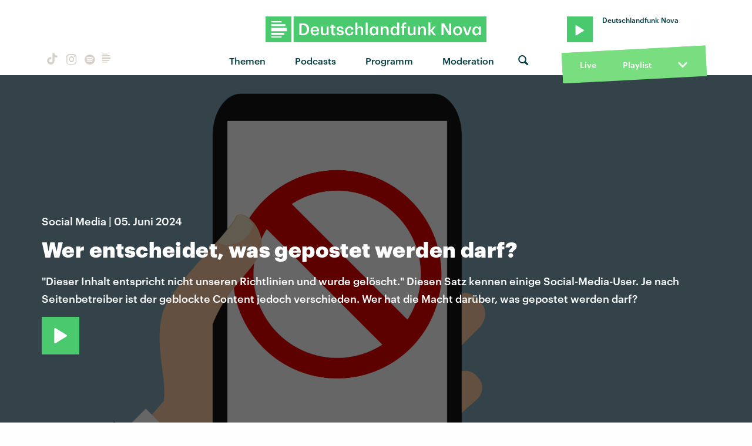

--- FILE ---
content_type: text/html
request_url: https://www.deutschlandfunknova.de/beitrag/social-media-wer-entscheidet-was-gepostet-werden-darf
body_size: 9676
content:
<!DOCTYPE html><html lang="de"><head><meta charset="utf-8"><meta http-equiv="X-UA-Compatible" content="IE=edge,chrome=1"><meta name="viewport" content="width=device-width, initial-scale=1"><meta name="robots" content="follow, noydir, noodp, noarchive, index"><meta name="environment" content="production"><title>Social Media: Wer entscheidet, was gepostet werden darf?
&middot; Dlf Nova</title><meta name="description" content="Social Media: Wer entscheidet, was gepostet werden darf?"><meta property="fb:pages" content="168791039831303"><meta name="twitter:card" content="player"><meta name="twitter:site" content="@dlfnova"><meta name="twitter:title" content="Social Media: Wer entscheidet, was gepostet werden darf?"><meta name="twitter:description" content="Social Media: Wer entscheidet, was gepostet werden darf?"><meta name="twitter:image" content="https://static.deutschlandfunknova.de/transformations/editorial/_entryImage/imago0169143123h.jpg"><meta name="twitter:player" content="https://www.deutschlandfunknova.de/player-card/11435698"><meta name="twitter:player:stream" content="https://ondemand-mp3.dradio.de/file/dradio/2024/06/05/deutschlandfunknova_social_media_wer_20240605_a4ea2fe8.mp3"><meta name="twitter:player:width" content="480"><meta name="twitter:player:height" content="480"><meta property="og:site_name" content="Deutschlandfunk Nova"><meta property="og:type" content="article"><meta property="article:publisher" content="https://www.facebook.com/dlfnova"><meta property="og:locale" content="de_DE"><meta property="og:title" content="Social Media: Wer entscheidet, was gepostet werden darf?"><meta property="og:description" content="Social Media: Wer entscheidet, was gepostet werden darf?"><meta property="og:image" content="https://static.deutschlandfunknova.de/transformations/editorial/_entryImage/imago0169143123h.jpg"><meta property="og:url" content="https://www.deutschlandfunknova.de/beitrag/social-media-wer-entscheidet-was-gepostet-werden-darf"><link rel="canonical" href="https://www.deutschlandfunknova.de/beitrag/social-media-wer-entscheidet-was-gepostet-werden-darf"><link rel="shortcut icon" href="/favicon.png"><link rel="apple-touch-icon-precomposed" href="/apple-touch-icon-precomposed.png"><link rel="apple-touch-icon" sizes="180x180" href="/apple-touch-icon.png"><link rel="icon" type="image/png" sizes="32x32" href="/favicon-32x32.png"><link rel="icon" type="image/png" sizes="16x16" href="/favicon-16x16.png"><link rel="manifest" href="/site.webmanifest"><link rel="mask-icon" href="/safari-pinned-tab.svg" color="#4ac96f"><meta name="msapplication-TileColor" content="#1d7751"><meta name="theme-color" content="#ffffff"><link rel="stylesheet" href="/css/main.20302487644.css"></head><body><audio class="main" preload="none"><source src="" type="audio/mpeg">Your browser does not support the audio element.</audio><div class="body__frame"><div class="mobile-nav"><a class="close"></a><ul><li><a href="https://www.deutschlandfunknova.de/thema" title="Alle Themen auf Deutschlandfunk Nova">Themen</a></li><li class="nav-podcasts"><a href="https://www.deutschlandfunknova.de/podcasts" title="Alle Podcasts auf Deutschlandfunk Nova">Podcasts</a></li><li class="nav-program"><a href="https://www.deutschlandfunknova.de/programmschema">Programm</a></li><li class="nav-news"><a href="https://www.deutschlandfunknova.de/nachrichten" title="Aktuelle Nachrichten bei Deutschlandfunk Nova">Nachrichten</a></li><li class="nav-hosts" data-current=""><a href="https://www.deutschlandfunknova.de/moderatoren">Moderation</a></li></ul></div><div class="header--sticky"><header class="site__header"><div class="wrapper"><div class="dlfnova"><a href="https://www.deutschlandfunknova.de/" title="Deutschlandfunk Nova - Es ist kompliziert. Dazu guter Pop."><img src="/img/dlf-nova-g.svg"/></a></div><script type="application/ld+json">{
    "@context": "http://schema.org",
    "@type": "Organization",
    "name": "Deutschlandfunk Nova",
    "url": "https://www.deutschlandfunknova.de/",
    "logo": "https://www.deutschlandfunknova.de/img/dlfnova-g.png"
}</script><button class="shrink-toggle" href="#" aria-hidden="false"></button><nav class="nav-collapse" role="navigation"><div class="mobile"><a class="logo" href="https://www.deutschlandfunknova.de/" title="Deutschlandfunk Nova - Es ist kompliziert. Dazu guter Pop."><img src="/img/nova-square-g.svg" width="32" height="32"/></a><div class="nav-social"><a class="button button--icon icon--tiktok" href="https://www.tiktok.com/@auf_und_ab" title="TikTok" target="_blank"></a><a class="button button--icon icon--instagram" href="https://www.instagram.com/dlfnova" title="Instagram" target="_blank"></a><a class="button button--icon icon--spotify" href="https://open.spotify.com/user/dradio_wissen" title="Spotify" target="_blank"></a><a class="button button--icon icon--dlf" href="https://www.deutschlandfunk.de/dlf-audiothek-108.html" title="Deutschlandfunk" target="_blank"><svg width="20" height="20" viewBox="0 0 28 28" xmlns="http://www.w3.org/2000/svg"><path d="M24 12.0999H4.00133V16.4011H24V12.0999ZM4.00133 9.92703H22.1141V7.15549H4.00133V9.92703ZM4.00133 5.18457H17.153V3.33398H4.00133V5.18457ZM20.8478 18.5753H4V21.1119H20.8478V18.5753ZM17.152 24.6664H4V23.0815H17.152V24.6664Z" fill="currentColor"></path></svg></a></div><div><button class="button--icon icon--search switch--search" aria-hidden="true"></button><button class="nav-toggle" href="#" aria-hidden="false"></button></div></div><ul class="nav-social"><li><a class="button button--icon icon--tiktok" href="https://www.tiktok.com/@auf_und_ab" title="TikTok" target="_blank"></a></li><li><a class="button button--icon icon--instagram" href="https://www.instagram.com/dlfnova" title="Instagram" target="_blank"></a></li><li><a class="button button--icon icon--spotify" href="https://open.spotify.com/user/dradio_wissen" title="Spotify" target="_blank"></a></li><li><a class="button button--icon icon--dlf" href="https://www.deutschlandfunk.de/dlf-audiothek-108.html" title="Deutschlandfunk" target="_blank"><svg width="20" height="20" viewBox="0 0 28 28" xmlns="http://www.w3.org/2000/svg"><path d="M24 12.0999H4.00133V16.4011H24V12.0999ZM4.00133 9.92703H22.1141V7.15549H4.00133V9.92703ZM4.00133 5.18457H17.153V3.33398H4.00133V5.18457ZM20.8478 18.5753H4V21.1119H20.8478V18.5753ZM17.152 24.6664H4V23.0815H17.152V24.6664Z" fill="currentColor"></path></svg></a></li></ul><ul class="nav"><li class="nav-topics"><a href="https://www.deutschlandfunknova.de/thema" title="Alle Themen auf Deutschlandfunk Nova">Themen</a><ul class="nav--sub">  <li><a href="https://www.deutschlandfunknova.de/leben">Leben</a></li>    <li><a href="https://www.deutschlandfunknova.de/wissen">Wissen</a></li>    <li><a href="https://www.deutschlandfunknova.de/politik">Politik</a></li>    <li><a href="https://www.deutschlandfunknova.de/gesellschaft">Gesellschaft</a></li>    <li><a href="https://www.deutschlandfunknova.de/mobilitaet">Mobilität</a></li>    <li><a href="https://www.deutschlandfunknova.de/klimawandel">Klimawandel</a></li>    <li><a href="https://www.deutschlandfunknova.de/umwelt">Umwelt</a></li>    <li><a href="https://www.deutschlandfunknova.de/geld">Geld</a></li>    <li><a href="https://www.deutschlandfunknova.de/job-und-karriere">Job und Karriere</a></li>    <li><a href="https://www.deutschlandfunknova.de/popkultur">Popkultur</a></li>    <li><a href="https://www.deutschlandfunknova.de/medien">Medien</a></li>    <li><a href="https://www.deutschlandfunknova.de/koerper-und-geist">Körper und Geist</a></li>    <li><a href="https://www.deutschlandfunknova.de/innovationen">Innovationen</a></li>    <li><a href="https://www.deutschlandfunknova.de/musik">Musik</a></li>    <li><a href="https://www.deutschlandfunknova.de/thema">alle Themen</a></li></ul></li><li class="nav-podcasts"><a href="https://www.deutschlandfunknova.de/podcasts" title="Alle Podcasts auf Deutschlandfunk Nova">Podcasts</a><ul class="nav--sub"><li><a href="https://www.deutschlandfunknova.de/podcasts/download/eine-stunde-history">Eine Stunde History</a></li><li><a href="https://www.deutschlandfunknova.de/podcasts/download/ueber-schlafen">Über Schlafen</a></li><li><a href="https://www.deutschlandfunknova.de/podcasts/download/update">Unboxing News</a></li><li><a href="https://www.deutschlandfunknova.de/podcasts/download/ab-21">Facts &amp; Feelings</a></li><li><a href="https://www.deutschlandfunknova.de/podcasts/download/hoersaal-der-podcast">Hörsaal</a></li><li><a href="https://www.deutschlandfunknova.de/podcasts/download/what-the-wirtschaft">What the Wirtschaft?!</a></li><li><a href="https://www.deutschlandfunknova.de/podcasts/download/update-erde">Update Erde</a></li><li><a href="https://www.deutschlandfunknova.de/podcasts/download/achtsam-mit-main-huong-und-diane">Achtsam</a></li><li><a href="https://www.deutschlandfunknova.de/podcasts/download/hielscher-oder-haase">Kurz und Heute</a></li><li><a href="https://www.deutschlandfunknova.de/podcasts/download/eine-stunde-liebe">Eine Stunde Liebe</a></li><li><a href="https://www.deutschlandfunknova.de/podcasts/download/wissensnachrichten">Wissensnachrichten</a></li><li><a href="https://www.deutschlandfunknova.de/podcasts/download/das-perfekte-buch-fuer-den-moment">Das Perfekte Buch für den Moment</a></li><li><a href="https://www.deutschlandfunknova.de/podcasts">alle Podcasts</a></li></ul></li><li class="nav-program"><a href="https://www.deutschlandfunknova.de/programmschema">Programm</a></li><li class="nav-hosts" data-current=""><a href="https://www.deutschlandfunknova.de/moderatoren">Moderation</a><div class="nav--sub"></div></li><li class="nav-search" data-current=""><button class="button--icon icon--search switch--search" aria-hidden="true"></button></li></ul></nav><div class="player desktop"><div class="wrapper-top "><div class="button play-btn jp-option-play"></div><div class="meta-data"><div class="radio-show"></div><div class="playing-title"></div></div><span class="toggle"><svg class="down show" xmlns="http://www.w3.org/2000/svg" viewBox="0 0 448 512"><path d="M207.029 381.476L12.686 187.132c-9.373-9.373-9.373-24.569 0-33.941l22.667-22.667c9.357-9.357 24.522-9.375 33.901-.04L224 284.505l154.745-154.021c9.379-9.335 24.544-9.317 33.901.04l22.667 22.667c9.373 9.373 9.373 24.569 0 33.941L240.971 381.476c-9.373 9.372-24.569 9.372-33.942 0z"></path></svg><svg class="up hide" xmlns="http://www.w3.org/2000/svg" viewBox="0 0 448 512"><path d="M240.971 130.524l194.343 194.343c9.373 9.373 9.373 24.569 0 33.941l-22.667 22.667c-9.357 9.357-24.522 9.375-33.901.04L224 227.495 69.255 381.516c-9.379 9.335-24.544 9.317-33.901-.04l-22.667-22.667c-9.373-9.373-9.373-24.569 0-33.941L207.03 130.525c9.372-9.373 24.568-9.373 33.941-.001z"></path></svg></span></div><div class="wrapper-middle" data-state="closed"><div class="controls"><div class="back"><svg xmlns="http://www.w3.org/2000/svg" viewBox="8104.313 -901.187 19.375 19.375"><g id="back-10" transform="translate(3 4)"><path class="cls-1" d="M.781-17.187a.452.452,0,0,0-.332.137.452.452,0,0,0-.137.332v6.25a.452.452,0,0,0,.137.332A.452.452,0,0,0,.781-10h6.25a.452.452,0,0,0,.332-.137.452.452,0,0,0,.137-.332v-.391a.452.452,0,0,0-.137-.332.452.452,0,0,0-.332-.137H2.578a8.174,8.174,0,0,1,3.047-3.3A8.165,8.165,0,0,1,10-15.859a8.162,8.162,0,0,1,4.2,1.133,8.339,8.339,0,0,1,3.047,3.047A8.166,8.166,0,0,1,18.359-7.5a8.162,8.162,0,0,1-1.133,4.2A8.339,8.339,0,0,1,14.18-.254,8.166,8.166,0,0,1,10,.859,8.124,8.124,0,0,1,6.973.293,8.506,8.506,0,0,1,4.414-1.289a.544.544,0,0,0-.332-.117.467.467,0,0,0-.332.156l-.273.273a.449.449,0,0,0-.117.332.391.391,0,0,0,.156.332A9.637,9.637,0,0,0,6.484,1.523,9.476,9.476,0,0,0,10,2.187,9.391,9.391,0,0,0,14.844.879a9.837,9.837,0,0,0,3.535-3.516A9.323,9.323,0,0,0,19.687-7.48,9.536,9.536,0,0,0,18.4-12.344a9.637,9.637,0,0,0-3.516-3.535,9.426,9.426,0,0,0-4.863-1.309A9.536,9.536,0,0,0,5.156-15.9a9.488,9.488,0,0,0-3.516,3.516v-4.336a.452.452,0,0,0-.137-.332.452.452,0,0,0-.332-.137Z" transform="translate(8101 -888)"></path><path class="cls-1" d="M1.464-4.44V0h1.3V-5.72H1.624L.3-4.784v1.1ZM6.472-.928a1.041,1.041,0,0,1-.912-.448,2.377,2.377,0,0,1-.312-1.352V-3a2.43,2.43,0,0,1,.3-1.348,1.018,1.018,0,0,1,.9-.452.991.991,0,0,1,.9.464A2.493,2.493,0,0,1,7.648-3v.256a2.61,2.61,0,0,1-.284,1.36A.975.975,0,0,1,6.472-.928ZM6.44.088a2.648,2.648,0,0,0,1.04-.2,2.186,2.186,0,0,0,.792-.564,2.55,2.55,0,0,0,.492-.9,3.811,3.811,0,0,0,.172-1.184v-.264A3.61,3.61,0,0,0,8.756-4.2a2.5,2.5,0,0,0-.508-.88,2.241,2.241,0,0,0-.792-.536A2.67,2.67,0,0,0,6.448-5.8a2.6,2.6,0,0,0-1.012.192,2.2,2.2,0,0,0-.788.552,2.546,2.546,0,0,0-.512.884,3.547,3.547,0,0,0-.184,1.18v.272a3.657,3.657,0,0,0,.176,1.176,2.456,2.456,0,0,0,.5.88,2.08,2.08,0,0,0,.78.56A2.645,2.645,0,0,0,6.44.088Z" transform="translate(8106.696 -892.2)"></path></g></svg></div><div class="progress"><div class="bar positive" role="progressbar" aria-valuenow="50" aria-valuemin="0" aria-valuemax="100" style="width:0%"><span class="playing-time">0:00</span></div><div class="bar negative" role="progressbar" aria-valuenow="50" aria-valuemin="0" aria-valuemax="100" style="width:100%"><span class="playing-time">0:00</span></div></div><div class="forward"><svg xmlns="http://www.w3.org/2000/svg" viewBox="8360.313 -901.187 19.375 19.375"><g id="forward-10" transform="translate(-3 4)"><path class="cls-1" d="M19.219-17.187a.452.452,0,0,1,.332.137.452.452,0,0,1,.137.332v6.25a.452.452,0,0,1-.137.332.452.452,0,0,1-.332.137h-6.25a.452.452,0,0,1-.332-.137.452.452,0,0,1-.137-.332v-.391a.452.452,0,0,1,.137-.332.452.452,0,0,1,.332-.137h4.453a8.174,8.174,0,0,0-3.047-3.3A8.165,8.165,0,0,0,10-15.859a8.162,8.162,0,0,0-4.2,1.133A8.339,8.339,0,0,0,2.754-11.68,8.166,8.166,0,0,0,1.641-7.5,8.162,8.162,0,0,0,2.773-3.3,8.339,8.339,0,0,0,5.82-.254,8.166,8.166,0,0,0,10,.859,8.124,8.124,0,0,0,13.027.293a8.506,8.506,0,0,0,2.559-1.582.544.544,0,0,1,.332-.117.467.467,0,0,1,.332.156l.273.273a.449.449,0,0,1,.117.332.391.391,0,0,1-.156.332,9.637,9.637,0,0,1-2.969,1.836A9.476,9.476,0,0,1,10,2.187,9.391,9.391,0,0,1,5.156.879,9.837,9.837,0,0,1,1.621-2.637,9.323,9.323,0,0,1,.312-7.48,9.536,9.536,0,0,1,1.6-12.344a9.637,9.637,0,0,1,3.516-3.535A9.426,9.426,0,0,1,9.98-17.187,9.536,9.536,0,0,1,14.844-15.9a9.488,9.488,0,0,1,3.516,3.516v-4.336a.452.452,0,0,1,.137-.332.452.452,0,0,1,.332-.137Z" transform="translate(8363 -888)"></path><path class="cls-1" d="M1.464-4.44V0h1.3V-5.72H1.624L.3-4.784v1.1ZM6.472-.928a1.041,1.041,0,0,1-.912-.448,2.377,2.377,0,0,1-.312-1.352V-3a2.43,2.43,0,0,1,.3-1.348,1.018,1.018,0,0,1,.9-.452.991.991,0,0,1,.9.464A2.493,2.493,0,0,1,7.648-3v.256a2.61,2.61,0,0,1-.284,1.36A.975.975,0,0,1,6.472-.928ZM6.44.088a2.648,2.648,0,0,0,1.04-.2,2.186,2.186,0,0,0,.792-.564,2.55,2.55,0,0,0,.492-.9,3.811,3.811,0,0,0,.172-1.184v-.264A3.61,3.61,0,0,0,8.756-4.2a2.5,2.5,0,0,0-.508-.88,2.241,2.241,0,0,0-.792-.536A2.67,2.67,0,0,0,6.448-5.8a2.6,2.6,0,0,0-1.012.192,2.2,2.2,0,0,0-.788.552,2.546,2.546,0,0,0-.512.884,3.547,3.547,0,0,0-.184,1.18v.272a3.657,3.657,0,0,0,.176,1.176,2.456,2.456,0,0,0,.5.88,2.08,2.08,0,0,0,.78.56A2.645,2.645,0,0,0,6.44.088Z" transform="translate(8368.696 -892.2)"></path></g></svg></div></div><div class="cover"><img src="/img/cover--fallback.jpg" alt="Cover"/></div><div class="streaming-links"><a class="spotify" href="#"><svg xmlns="http://www.w3.org/2000/svg" width="496" height="496" viewBox="0 0 496 496"><title>spotify</title><path d="M248,0C111.1,0,0,111.1,0,248S111.1,496,248,496,496,384.9,496,248,384.9,0,248,0ZM348.7,364.9c-4.2,0-6.8-1.3-10.7-3.6-62.4-37.6-135-39.2-206.7-24.5-3.9,1-9,2.6-11.9,2.6a15.569,15.569,0,0,1-15.8-15.8c0-10.3,6.1-15.2,13.6-16.8,81.9-18.1,165.6-16.5,237,26.2,6.1,3.9,9.7,7.4,9.7,16.5a15.11,15.11,0,0,1-15.2,15.4Zm26.9-65.6c-5.2,0-8.7-2.3-12.3-4.2-62.5-37-155.7-51.9-238.6-29.4-4.8,1.3-7.4,2.6-11.9,2.6a19.418,19.418,0,0,1-19.4-19.4c0-10.7,5.2-17.8,15.5-20.7,27.8-7.8,56.2-13.6,97.8-13.6,64.9,0,127.6,16.1,177,45.5,8.1,4.8,11.3,11,11.3,19.7A19.376,19.376,0,0,1,375.6,299.3Zm31-76.2c-5.2,0-8.4-1.3-12.9-3.9-71.2-42.5-198.5-52.7-280.9-29.7-3.6,1-8.1,2.6-12.9,2.6-13.2,0-23.3-10.3-23.3-23.6,0-13.6,8.4-21.3,17.4-23.9,35.2-10.3,74.6-15.2,117.5-15.2,73,0,149.5,15.2,205.4,47.8,7.8,4.5,12.9,10.7,12.9,22.6a23.169,23.169,0,0,1-23.2,23.3Z"></path></svg></a><a class="itunes" href="#"><svg xmlns="http://www.w3.org/2000/svg" width="448.8" height="448.8" viewBox="0 0 448.8 448.8"><title>itunes</title><path d="M224.4,24.8c-110.3,0-199.5,89.4-199.5,199.6s89.2,199.7,199.5,199.7S424,334.7,424,224.5c0-110.3-89.4-199.7-199.6-199.7ZM317,304.6c-3.7,15.9-15.7,24.7-31.8,27.7-14.1,2.6-25.9,3.3-37.2-5.8-13.8-11.7-14-30.8-1.6-42.9,9.8-9.3,23.7-11.2,44.3-14.9,3.5-.6,6.5-1.4,9-4.3,3.7-4.2,2.6-2.3,2.6-94.2,0-6.5-3.1-8.3-9.8-7.1-4.7.8-107.1,19.9-107.1,19.9-5.8,1.3-7.8,3-7.8,9.7,0,135.3.6,129.2-1.4,138.1a33.647,33.647,0,0,1-17.4,22.8c-9.7,5.4-27.3,7.7-36.6,6.1-24.9-4.7-33.7-33.5-16.8-50,9.8-9.3,23.7-11.2,44.3-14.9,3.5-.6,6.5-1.4,9-4.3,5.8-6.6,1-148,3-155.9a11.507,11.507,0,0,1,4.1-7.5,17.192,17.192,0,0,1,7.8-3.1c117.7-22.1,132.1-24.9,134.2-24.9,6.6-.5,10.5,3.5,10.5,10.1-.3,198.9.3,188.2-1.3,195.4ZM224.4,448.8C100.5,448.8,0,348.3,0,224.4S100.5,0,224.4,0,448.8,100.5,448.8,224.4,348.3,448.8,224.4,448.8Z"></path></svg></a><a class="soundcloud" href="#"><svg xmlns="http://www.w3.org/2000/svg" width="639.9" height="277.9" viewBox="0 0 639.9 277.9"><title>soundcloud</title><path d="M111.4,139.2l5.8,65-5.8,68.3a4.724,4.724,0,0,1-4.4,4.4,4.336,4.336,0,0,1-4.2-4.4l-5.6-68.3,5.6-65A4.292,4.292,0,0,1,107,135,4.791,4.791,0,0,1,111.4,139.2Zm21.4-45.6c-2.8,0-4.7,2.2-5,5l-5,105.6,5,68.3c.3,2.8,2.2,5,5,5a4.9,4.9,0,0,0,4.7-5l5.8-68.3L137.5,98.6A4.9,4.9,0,0,0,132.8,93.6Zm25.5-24.1a5.528,5.528,0,0,0-5.6,5.3l-4.4,130,4.4,67.8a5.528,5.528,0,0,0,5.6,5.3,5.27,5.27,0,0,0,5.3-5.3l5.3-67.8-5.3-130a5.27,5.27,0,0,0-5.3-5.3ZM7.2,166.1c-1.4,0-2.2,1.1-2.5,2.5L0,204.2l4.7,35c.3,1.4,1.1,2.5,2.5,2.5s2.2-1.1,2.5-2.5l5.6-35L9.7,168.6c-.3-1.4-1.1-2.5-2.5-2.5Zm23.6-21.9a2.476,2.476,0,0,0-2.5,2.5l-6.4,57.5,6.4,56.1a2.559,2.559,0,0,0,2.5,2.8,2.975,2.975,0,0,0,2.8-2.5l7.2-56.4-7.2-57.5A2.975,2.975,0,0,0,30.8,144.2Zm25.3-11.4a3.466,3.466,0,0,0-3.3,3.3L47,204.2,52.8,270a3.605,3.605,0,0,0,3.3,3.1,3.116,3.116,0,0,0,3.1-3.1l6.9-65.8-6.9-68.1a3.164,3.164,0,0,0-3.1-3.3Zm25.3-2.2a3.522,3.522,0,0,0-3.6,3.6l-5.8,70L77.8,272a3.522,3.522,0,0,0,3.6,3.6,3.977,3.977,0,0,0,3.9-3.6l6.4-67.8-6.4-70a3.977,3.977,0,0,0-3.9-3.6ZM322.8,19.7a7.812,7.812,0,0,0-4.2-1.4,9.2,9.2,0,0,0-5.6,1.9,10.25,10.25,0,0,0-3.3,6.7v.8l-3.3,176.7,1.7,32.5,1.7,31.7a9.138,9.138,0,0,0,8.9,8.6,8.664,8.664,0,0,0,8.6-8.6l3.9-64.2L327.3,26.9a9.63,9.63,0,0,0-4.5-7.2ZM296.1,35a8.789,8.789,0,0,0-4.4-1.4,8.488,8.488,0,0,0-4.4,1.4,7.9,7.9,0,0,0-3.6,6.7l-.3,1.7-2.8,160.8s0,.3,3.1,65.6v.3a7.539,7.539,0,0,0,1.7,4.7,8.573,8.573,0,0,0,6.4,3.1,8.111,8.111,0,0,0,5.6-2.5,6.891,6.891,0,0,0,2.5-5.6l.3-6.7,3.1-58.6L300,41.7a8.973,8.973,0,0,0-3.9-6.7ZM184.7,57.5a6.07,6.07,0,0,0-5.8,6.1l-4.4,140.6,4.4,67.2a5.952,5.952,0,0,0,11.9,0l5-67.2-5-140.6a6.259,6.259,0,0,0-6.1-6.1Zm376.7,62.8a80.315,80.315,0,0,0-30.6,6.1C524.4,55.6,465,0,392.5,0a136.366,136.366,0,0,0-50.3,9.4c-6.1,2.2-7.8,4.4-7.8,9.2V268.3c0,5,3.9,8.6,8.6,9.2H561.3c43.3,0,78.6-35,78.6-78.3a78.656,78.656,0,0,0-78.5-78.9ZM264.7,60c-4.2,0-7.5,3.3-7.8,7.8l-3.3,136.7,3.3,65.6a7.885,7.885,0,0,0,7.8,7.5,7.427,7.427,0,0,0,7.5-7.5l3.9-65.6L272.2,67.8c-.3-4.5-3.3-7.8-7.5-7.8Zm-53.6-7.8a6.783,6.783,0,0,0-6.4,6.7l-3.9,145.3,3.9,66.9a6.552,6.552,0,0,0,13.1,0l4.4-66.9L217.8,58.9C217.5,55.3,214.7,52.2,211.1,52.2Zm26.7,3.4a6.85,6.85,0,0,0-6.9,6.9L227,204.2l3.9,66.4c.3,3.9,3.1,6.9,6.9,6.9a6.914,6.914,0,0,0,6.9-6.9l4.2-66.4L244.7,62.5a6.789,6.789,0,0,0-6.9-6.9Z"></path></svg></a><a class="amazon" href="#"><svg xmlns="http://www.w3.org/2000/svg" width="433.94" height="448" viewBox="0 0 433.94 448"><title>amazon</title><path d="M250.171,130.7c-48.7,1.8-169.5,15.5-169.5,117.5,0,109.5,138.3,114,183.5,43.2,6.5,10.2,35.4,37.5,45.3,46.8l56.8-56s-32.3-25.3-32.3-52.8V82.3c0-25.3-24.5-82.3-112.3-82.3-88,0-134.7,55-134.7,104.3l73.5,6.8c16.3-49.5,54.2-49.5,54.2-49.5,40.7-.1,35.5,29.8,35.5,69.1Zm0,86.8c0,80-84.2,68-84.2,17.2,0-47.2,50.5-56.7,84.2-57.8Zm136,163.5c-7.7,10-70,67-174.5,67s-184.5-71.5-209-101c-6.8-7.7,1-11.3,5.5-8.3,73.3,44.5,187.8,117.8,372.5,30.3C388.171,365.3,393.971,371,386.171,381Zm39.8,2.2c-6.5,15.8-16,26.8-21.2,31-5.5,4.5-9.5,2.7-6.5-3.8s19.3-46.5,12.7-55c-6.5-8.3-37-4.3-48-3.2-10.8,1-13,2-14-.3-2.3-5.7,21.7-15.5,37.5-17.5,15.7-1.8,41-.8,46,5.7,3.7,5.1,0,27.1-6.5,43.1Z"></path></svg></a><a class="deezer" href="#"><svg xmlns="http://www.w3.org/2000/svg" width="147.15" height="82.13" viewBox="0 0 147.15 82.13"><title>deezer</title><path d="M0,74H26.83v8.13H0Zm0-2.44H26.83V63.41H0ZM0,61H26.83V52.85H0ZM0,50.41H26.83V42.28H0ZM0,39.84H26.83V31.71H0ZM30.08,82.11H56.91V74H30.08Zm0-10.57H56.91V63.41H30.08Zm0-10.57H56.91V52.85H30.08ZM60.16,82.11H87V74H60.16Zm0-10.57H87V63.41H60.16Zm0-10.57H87V52.85H60.16Zm0-10.57H87V42.28H60.16Zm0-10.57H87V31.71H60.16Zm0-10.57H87V21.14H60.16Zm0-10.57H87V10.57H60.16ZM90.24,82.11h26.83V74H90.24Zm0-10.57h26.83V63.41H90.24Zm0-10.57h26.83V52.85H90.24Zm0-10.57h26.83V42.28H90.24Zm0-10.57h26.83V31.71H90.24ZM120.32,82.1h26.83V74H120.32Zm0-10.57h26.83V63.41H120.32Zm0-10.57h26.83V52.84H120.32Zm0-10.57h26.83V42.28H120.32Zm0-10.57h26.83V31.71H120.32Zm0-10.57h26.83V21.14H120.32Zm0-10.57h26.83V10.57H120.32Zm0-10.57h26.83V0H120.32Z"></path></svg></a><a class="podcast" href="#"><svg xmlns="http://www.w3.org/2000/svg" width="472" height="512" viewBox="0 0 472 512"><title>podcast</title><path d="M279.429,488.563C274.286,507.573,254.858,512,236,512s-38.286-4.427-43.428-23.437C184.927,460.134,172,388.9,172,355.75c0-35.156,31.142-43.75,64-43.75s64,8.594,64,43.75c0,32.949-12.871,104.179-20.571,132.813ZM124,232A111.938,111.938,0,0,1,233.88,120.02c61.961-1.147,114.04,49.862,114.12,111.833a111.175,111.175,0,0,1-28.077,74.313,5.992,5.992,0,0,0-.48,7.418,68.172,68.172,0,0,1,10.931,25.69,6.007,6.007,0,0,0,10,3.211A151.56,151.56,0,0,0,388,231.349c-.352-84.131-69.885-152.428-154.01-151.337A151.993,151.993,0,0,0,131.614,342.476a6.009,6.009,0,0,0,10.013-3.2,68.156,68.156,0,0,1,10.931-25.69,5.987,5.987,0,0,0-.477-7.413A111.169,111.169,0,0,1,124,232ZM236.5,0A235.435,235.435,0,0,0,.01,233.78c-.9,98.093,58.054,182.512,142.555,218.984a6,6,0,0,0,8.253-6.6Q147.77,429.431,145.3,412.6a6.01,6.01,0,0,0-3.088-4.407C82.605,375.626,40,311.84,40,236A196,196,0,1,1,329.787,408.2,6.009,6.009,0,0,0,326.7,412.6q-2.469,16.826-5.517,33.559a6,6,0,0,0,8.255,6.6C413.3,416.566,472,333.145,472,236,472,105.828,366.611.272,236.5,0ZM236,160a64,64,0,1,0,64,64A64,64,0,0,0,236,160Z"></path></svg></a></div></div><div class="wrapper-bottom"><a class="live desktop" href="#">Live</a><a href="https://www.deutschlandfunknova.de/playlist">Playlist</a><span class="toggle"><svg class="down show" xmlns="http://www.w3.org/2000/svg" viewBox="0 0 448 512"><path d="M207.029 381.476L12.686 187.132c-9.373-9.373-9.373-24.569 0-33.941l22.667-22.667c9.357-9.357 24.522-9.375 33.901-.04L224 284.505l154.745-154.021c9.379-9.335 24.544-9.317 33.901.04l22.667 22.667c9.373 9.373 9.373 24.569 0 33.941L240.971 381.476c-9.373 9.372-24.569 9.372-33.942 0z"></path></svg><svg class="up hide" xmlns="http://www.w3.org/2000/svg" viewBox="0 0 448 512"><path d="M240.971 130.524l194.343 194.343c9.373 9.373 9.373 24.569 0 33.941l-22.667 22.667c-9.357 9.357-24.522 9.375-33.901.04L224 227.495 69.255 381.516c-9.379 9.335-24.544 9.317-33.901-.04l-22.667-22.667c-9.373-9.373-9.373-24.569 0-33.941L207.03 130.525c9.372-9.373 24.568-9.373 33.941-.001z"></path></svg></span></div></div></div></header><form id="search" action="https://www.deutschlandfunknova.de/suche/ergebnisse"><fieldset class="search__container"><div class="search__align"><button class="button search__button" type="submit" title="Suche absenden"><i class="icon--search"></i></button><input class="search__input" type="search" name="q" placeholder="Suche nach…"/></div></fieldset></form></div><main class="site__main" role="main"><div class="content animated fadeIn"><article><header class="entry--header--condensed"><img class="entry--header--condensed--bg" src="https://static.deutschlandfunknova.de/editorial/imago0169143123h.jpg"/><div class="image__copy--desktop">&copy; <span>IMAGO I Panthermedia I keport via imago-images.de</span><span></span></div><img class="entry--header--condensed--bg--mobile" src="https://static.deutschlandfunknova.de/editorial/imago0169143123h_2024-06-06-121719_xzjf.jpg"/><div class="image__copy--mobile">&copy; <span>IMAGO I Panthermedia I keport via imago-images.de</span></div><div class="entry--header--condensed--decor-1" aria-hidden="true"></div><div class="entry--header--condensed--decor-2" aria-hidden="true"></div><div class="entry--header--condensed--decor-3" aria-hidden="true"></div><div class="wrapper entry--header--condensed--content"><div class="kicker">Social Media | 05. Juni 2024</div><h1>Wer entscheidet, was gepostet werden darf?</h1><div class="entry--intro--audioonly"><p>"Dieser Inhalt entspricht nicht unseren Richtlinien und wurde gelöscht." Diesen Satz kennen einige Social-Media-User. Je nach Seitenbetreiber ist der geblockte Content jedoch verschieden. Wer hat die Macht darüber, was gepostet werden darf?</p></div>                        <button class="button button--play button--solid jp-option-play" data-show="" data-title="Social Media - Wer entscheidet, was online gesagt werden darf? (6:38)" data-mp3="https://ondemand-mp3.dradio.de/file/dradio/2024/06/05/deutschlandfunknova_social_media_wer_20240605_a4ea2fe8.mp3" data-podcast="" data-cover="/img/cover--fallback.jpg" data-seek="0" title="Audio hören"></button>  
      <script type="application/ld+json">{
    "@context": "http://schema.org",
    "@type": "Audio",
    "name": "Social Media - Wer entscheidet, was online gesagt werden darf?",
    "description": "",
    "contentUrl": "https://ondemand-mp3.dradio.de/file/dradio/2024/06/05/deutschlandfunknova_social_media_wer_20240605_a4ea2fe8.mp3",
    "encodingFormat": "audio/mpeg",
    "contentSize": "6374272",
    "transcript": "",
    "uploadDate": "2024-06-05",
    "duration": "PT6M38S",
    "inLanguage": {
        "@type": "Language",
        "name": "German",
        "alternateName": "de"
    },
    "productionCompany": {
        "@type": "Organization",
        "name": "Deutschlandfunk Nova"
    }
}</script>      </div></header></article><div class="audioMeta--block wrapper audioOnly"><div class="audioMeta--header audioOnly"><div class="audioMeta--subtitle--wrapper"><div class="audioMeta--subtitle">Shownotes</div></div><div class="audioMeta--dachzeile">Social Media</div><div class="audioMeta--title">Wer entscheidet, was gepostet werden darf?</div><div class="audioMeta--date">Beitrag aus unserem Archiv vom 05. Juni 2024</div></div><div class="audioMeta--grid"><div><div class="audioMeta--credits"><div class="audioMeta--credits--name"></div></div></div><ul class="audioMeta--chapters"></ul></div></div>            <aside><h2 class="section__label--audioonly"><span>Weitere Beiträge</span></h2><div class="teaser__results--audioonly"><ul class="wrapper"><li class="item"><a href="https://www.deutschlandfunknova.de/beitrag/das-perfekte-buch-zeuge-des-spiels-von-daan-und-thomas-heerma-van-voss"><img src="https://static.deutschlandfunknova.de/editorial/imago0145999191h_thumb.jpg" alt="Malefizspiel"/><div class="teaser__results--metadata"><span class="kicker">Das perfekte Buch für den Moment...</span><h3>...wenn dir Malefiz zu langweilig ist</h3></div></a></li><li class="item"><a href="https://www.deutschlandfunknova.de/beitrag/wilder-westen-die-jagd-auf-billy-the-kid-1881"><img src="https://static.deutschlandfunknova.de/editorial/Eine_Stunde/Billy-The-Kid_dpa-2243615_Thumb.jpg" alt="Die nachgestellte Darstellung soll Billy the Kid zeigen, der während des Wilden Westens ein Revolverheld war."/><div class="teaser__results--metadata"><span class="kicker">Wilder Westen</span><h3>Die Jagd auf Billy the Kid 1881</h3></div></a></li><li class="item"><a href="https://www.deutschlandfunknova.de/beitrag/eine-stunde-liebe-lustgewinn-mit-aphrodisiaka"><img src="https://static.deutschlandfunknova.de/editorial/Eine_Stunde/06032015_Lust_Thumbnail.jpg" alt="Eine Frau hält einem Mann einen Apfel hin - und zwar vor ihrer Brust."/><div class="teaser__results--metadata"><span class="kicker">Aphrodisiaka</span><h3>Maximaler Lustgewinn</h3></div></a></li></ul></div></aside>  </div><script type="application/ld+json">{
    "@context": "http://schema.org",
    "@type": "Article",
    "headline": "Social Media: Wer entscheidet, was gepostet werden darf?",
    "image": ["https://static.deutschlandfunknova.de/transformations/editorial/_entryImage/imago0169143123h.jpg"],
    "author":
    {
        "@type": "Organization",
        "name": "Deutschlandfunk Nova"
    },
    "publisher": {
        "@type": "Organization",
        "name": "Deutschlandfunk Nova",
        "logo": {
            "@type": "ImageObject",
            "url": "https://www.deutschlandfunknova.de/img/dlfnova-g.png"
        }
    },
    "datePublished": "2024-06-05",
    "dateModified": "2024-06-06",
    "description": "Social Media: Wer entscheidet, was gepostet werden darf?",
    "mainEntityOfPage": "https://www.deutschlandfunknova.de/beitrag/social-media-wer-entscheidet-was-gepostet-werden-darf"
}</script><script id="ati" type="text/template" data-contentid="" data-title="" data-category="" data-typ="" data-pub=""></script></main><footer class="site__footer"><div class="wrapper"><div class="siblings"><a class="deutschlandradio" href="http://www.deutschlandradio.de" target="_blank"><img src="/img/deutschlandradio-g.svg"/></a><a class="dlf" href="http://www.deutschlandfunk.de" target="_blank"><img src="/img/dlf-b.svg"/></a><a class="dlfkultur" href="http://www.deutschlandfunkkultur.de" target="_blank"><img src="/img/dlf-kultur-o.svg"/></a></div><nav><ul>  <li><a href="https://www.deutschlandfunknova.de/info/ueber-uns">Deutschlandfunk Nova</a></li>    <li><a href="https://www.deutschlandfunknova.de/info/kontakt">Kontakt</a></li>    <li><a href="https://www.deutschlandfunknova.de/info/empfang">Empfang</a></li>    <li><a href="https://www.deutschlandfunknova.de/info/trophaeen">Trophäen</a></li>  </ul><ul>  <li><a href="https://www.deutschlandfunknova.de/info/datenschutzerklaerung">Datenschutzerklärung</a></li>    <li><a href="https://www.deutschlandfunknova.de/info/impressum">Impressum</a></li>    <li><a href="https://www.deutschlandfunknova.de/info/korrekturen">Korrekturen</a></li>    <li><a href="https://www.deutschlandfunknova.de/info/kommentarregeln">Kommentarregeln</a></li>    <li><a href="https://www.deutschlandfunknova.de/info/gender-und-sprache-bei-deutschlandfunk-nova">Gender und Sprache</a></li>  </ul><div><span class="dark-light-switch--label">Farbschema</span><div class="dark-light-switch--container"><svg xmlns="http://www.w3.org/2000/svg" width="24" height="24" viewbox="0 0 512 512"><path fill="#DFDFDF" d="M361.5 1.2c5 2.1 8.6 6.6 9.6 11.9L391 121l107.9 19.8c5.3 1 9.8 4.6 11.9 9.6s1.5 10.7-1.6 15.2L446.9 256l62.3 90.3c3.1 4.5 3.7 10.2 1.6 15.2s-6.6 8.6-11.9 9.6L391 391l-19.9 107.9c-1 5.3-4.6 9.8-9.6 11.9s-10.7 1.5-15.2-1.6L256 446.9l-90.3 62.3c-4.5 3.1-10.2 3.7-15.2 1.6s-8.6-6.6-9.6-11.9L121 391L13.1 371.1c-5.3-1-9.8-4.6-11.9-9.6s-1.5-10.7 1.6-15.2L65.1 256L2.8 165.7c-3.1-4.5-3.7-10.2-1.6-15.2s6.6-8.6 11.9-9.6L121 121l19.9-107.9c1-5.3 4.6-9.8 9.6-11.9s10.7-1.5 15.2 1.6L256 65.1l90.3-62.3c4.5-3.1 10.2-3.7 15.2-1.6zM160 256a96 96 0 1 1 192 0a96 96 0 1 1-192 0zm224 0a128 128 0 1 0-256 0a128 128 0 1 0 256 0z"></path></svg><label class="switch"><input type="checkbox" id="colorscheme-toggle"/><span class="slider round"></span></label><svg xmlns="http://www.w3.org/2000/svg" width="24" height="24" viewbox="0 0 384 512"><path fill="#DFDFDF" d="M223.5 32C100 32 0 132.3 0 256s100 224 223.5 224c60.6 0 115.5-24.2 155.8-63.4c5-4.9 6.3-12.5 3.1-18.7s-10.1-9.7-17-8.5c-9.8 1.7-19.8 2.6-30.1 2.6c-96.9 0-175.5-78.8-175.5-176c0-65.8 36-123.1 89.3-153.3c6.1-3.5 9.2-10.5 7.7-17.3s-7.3-11.9-14.3-12.5c-6.3-.5-12.6-.8-19-.8z"></path></svg><!-- button.button.button--solid#colorscheme-toggle Farbthema wechseln--></div></div></nav><p class="copyright">&copy; 2009 - 2025 &middot; &thinsp;<a href="https://www.deutschlandfunknova.de/info/impressum">Deutschlandfunk Nova</a></p></div></footer><div class="player mobile"><div class="wrapper-top closed"><div class="button play-btn jp-option-play"></div><div class="meta-data"><div class="radio-show"></div><div class="playing-title"></div></div><span class="toggle"><svg class="down hide" xmlns="http://www.w3.org/2000/svg" viewBox="0 0 448 512"><path d="M207.029 381.476L12.686 187.132c-9.373-9.373-9.373-24.569 0-33.941l22.667-22.667c9.357-9.357 24.522-9.375 33.901-.04L224 284.505l154.745-154.021c9.379-9.335 24.544-9.317 33.901.04l22.667 22.667c9.373 9.373 9.373 24.569 0 33.941L240.971 381.476c-9.373 9.372-24.569 9.372-33.942 0z"></path></svg><svg class="up show" xmlns="http://www.w3.org/2000/svg" viewBox="0 0 448 512"><path d="M240.971 130.524l194.343 194.343c9.373 9.373 9.373 24.569 0 33.941l-22.667 22.667c-9.357 9.357-24.522 9.375-33.901.04L224 227.495 69.255 381.516c-9.379 9.335-24.544 9.317-33.901-.04l-22.667-22.667c-9.373-9.373-9.373-24.569 0-33.941L207.03 130.525c9.372-9.373 24.568-9.373 33.941-.001z"></path></svg></span></div><div class="wrapper-middle" data-state="closed"><div class="controls"><div class="back"><svg xmlns="http://www.w3.org/2000/svg" viewBox="8104.313 -901.187 19.375 19.375"><g id="back-10" transform="translate(3 4)"><path class="cls-1" d="M.781-17.187a.452.452,0,0,0-.332.137.452.452,0,0,0-.137.332v6.25a.452.452,0,0,0,.137.332A.452.452,0,0,0,.781-10h6.25a.452.452,0,0,0,.332-.137.452.452,0,0,0,.137-.332v-.391a.452.452,0,0,0-.137-.332.452.452,0,0,0-.332-.137H2.578a8.174,8.174,0,0,1,3.047-3.3A8.165,8.165,0,0,1,10-15.859a8.162,8.162,0,0,1,4.2,1.133,8.339,8.339,0,0,1,3.047,3.047A8.166,8.166,0,0,1,18.359-7.5a8.162,8.162,0,0,1-1.133,4.2A8.339,8.339,0,0,1,14.18-.254,8.166,8.166,0,0,1,10,.859,8.124,8.124,0,0,1,6.973.293,8.506,8.506,0,0,1,4.414-1.289a.544.544,0,0,0-.332-.117.467.467,0,0,0-.332.156l-.273.273a.449.449,0,0,0-.117.332.391.391,0,0,0,.156.332A9.637,9.637,0,0,0,6.484,1.523,9.476,9.476,0,0,0,10,2.187,9.391,9.391,0,0,0,14.844.879a9.837,9.837,0,0,0,3.535-3.516A9.323,9.323,0,0,0,19.687-7.48,9.536,9.536,0,0,0,18.4-12.344a9.637,9.637,0,0,0-3.516-3.535,9.426,9.426,0,0,0-4.863-1.309A9.536,9.536,0,0,0,5.156-15.9a9.488,9.488,0,0,0-3.516,3.516v-4.336a.452.452,0,0,0-.137-.332.452.452,0,0,0-.332-.137Z" transform="translate(8101 -888)"></path><path class="cls-1" d="M1.464-4.44V0h1.3V-5.72H1.624L.3-4.784v1.1ZM6.472-.928a1.041,1.041,0,0,1-.912-.448,2.377,2.377,0,0,1-.312-1.352V-3a2.43,2.43,0,0,1,.3-1.348,1.018,1.018,0,0,1,.9-.452.991.991,0,0,1,.9.464A2.493,2.493,0,0,1,7.648-3v.256a2.61,2.61,0,0,1-.284,1.36A.975.975,0,0,1,6.472-.928ZM6.44.088a2.648,2.648,0,0,0,1.04-.2,2.186,2.186,0,0,0,.792-.564,2.55,2.55,0,0,0,.492-.9,3.811,3.811,0,0,0,.172-1.184v-.264A3.61,3.61,0,0,0,8.756-4.2a2.5,2.5,0,0,0-.508-.88,2.241,2.241,0,0,0-.792-.536A2.67,2.67,0,0,0,6.448-5.8a2.6,2.6,0,0,0-1.012.192,2.2,2.2,0,0,0-.788.552,2.546,2.546,0,0,0-.512.884,3.547,3.547,0,0,0-.184,1.18v.272a3.657,3.657,0,0,0,.176,1.176,2.456,2.456,0,0,0,.5.88,2.08,2.08,0,0,0,.78.56A2.645,2.645,0,0,0,6.44.088Z" transform="translate(8106.696 -892.2)"></path></g></svg></div><div class="progress"><div class="bar positive" role="progressbar" aria-valuenow="50" aria-valuemin="0" aria-valuemax="100" style="width:0%"><span class="playing-time">0:00</span></div><div class="bar negative" role="progressbar" aria-valuenow="50" aria-valuemin="0" aria-valuemax="100" style="width:100%"><span class="playing-time">0:00</span></div></div><div class="forward"><svg xmlns="http://www.w3.org/2000/svg" viewBox="8360.313 -901.187 19.375 19.375"><g id="forward-10" transform="translate(-3 4)"><path class="cls-1" d="M19.219-17.187a.452.452,0,0,1,.332.137.452.452,0,0,1,.137.332v6.25a.452.452,0,0,1-.137.332.452.452,0,0,1-.332.137h-6.25a.452.452,0,0,1-.332-.137.452.452,0,0,1-.137-.332v-.391a.452.452,0,0,1,.137-.332.452.452,0,0,1,.332-.137h4.453a8.174,8.174,0,0,0-3.047-3.3A8.165,8.165,0,0,0,10-15.859a8.162,8.162,0,0,0-4.2,1.133A8.339,8.339,0,0,0,2.754-11.68,8.166,8.166,0,0,0,1.641-7.5,8.162,8.162,0,0,0,2.773-3.3,8.339,8.339,0,0,0,5.82-.254,8.166,8.166,0,0,0,10,.859,8.124,8.124,0,0,0,13.027.293a8.506,8.506,0,0,0,2.559-1.582.544.544,0,0,1,.332-.117.467.467,0,0,1,.332.156l.273.273a.449.449,0,0,1,.117.332.391.391,0,0,1-.156.332,9.637,9.637,0,0,1-2.969,1.836A9.476,9.476,0,0,1,10,2.187,9.391,9.391,0,0,1,5.156.879,9.837,9.837,0,0,1,1.621-2.637,9.323,9.323,0,0,1,.312-7.48,9.536,9.536,0,0,1,1.6-12.344a9.637,9.637,0,0,1,3.516-3.535A9.426,9.426,0,0,1,9.98-17.187,9.536,9.536,0,0,1,14.844-15.9a9.488,9.488,0,0,1,3.516,3.516v-4.336a.452.452,0,0,1,.137-.332.452.452,0,0,1,.332-.137Z" transform="translate(8363 -888)"></path><path class="cls-1" d="M1.464-4.44V0h1.3V-5.72H1.624L.3-4.784v1.1ZM6.472-.928a1.041,1.041,0,0,1-.912-.448,2.377,2.377,0,0,1-.312-1.352V-3a2.43,2.43,0,0,1,.3-1.348,1.018,1.018,0,0,1,.9-.452.991.991,0,0,1,.9.464A2.493,2.493,0,0,1,7.648-3v.256a2.61,2.61,0,0,1-.284,1.36A.975.975,0,0,1,6.472-.928ZM6.44.088a2.648,2.648,0,0,0,1.04-.2,2.186,2.186,0,0,0,.792-.564,2.55,2.55,0,0,0,.492-.9,3.811,3.811,0,0,0,.172-1.184v-.264A3.61,3.61,0,0,0,8.756-4.2a2.5,2.5,0,0,0-.508-.88,2.241,2.241,0,0,0-.792-.536A2.67,2.67,0,0,0,6.448-5.8a2.6,2.6,0,0,0-1.012.192,2.2,2.2,0,0,0-.788.552,2.546,2.546,0,0,0-.512.884,3.547,3.547,0,0,0-.184,1.18v.272a3.657,3.657,0,0,0,.176,1.176,2.456,2.456,0,0,0,.5.88,2.08,2.08,0,0,0,.78.56A2.645,2.645,0,0,0,6.44.088Z" transform="translate(8368.696 -892.2)"></path></g></svg></div></div><div class="cover"><img src="/img/cover--fallback.jpg" alt="Cover"/></div><div class="streaming-links"><a class="spotify" href="#"><svg xmlns="http://www.w3.org/2000/svg" width="496" height="496" viewBox="0 0 496 496"><title>spotify</title><path d="M248,0C111.1,0,0,111.1,0,248S111.1,496,248,496,496,384.9,496,248,384.9,0,248,0ZM348.7,364.9c-4.2,0-6.8-1.3-10.7-3.6-62.4-37.6-135-39.2-206.7-24.5-3.9,1-9,2.6-11.9,2.6a15.569,15.569,0,0,1-15.8-15.8c0-10.3,6.1-15.2,13.6-16.8,81.9-18.1,165.6-16.5,237,26.2,6.1,3.9,9.7,7.4,9.7,16.5a15.11,15.11,0,0,1-15.2,15.4Zm26.9-65.6c-5.2,0-8.7-2.3-12.3-4.2-62.5-37-155.7-51.9-238.6-29.4-4.8,1.3-7.4,2.6-11.9,2.6a19.418,19.418,0,0,1-19.4-19.4c0-10.7,5.2-17.8,15.5-20.7,27.8-7.8,56.2-13.6,97.8-13.6,64.9,0,127.6,16.1,177,45.5,8.1,4.8,11.3,11,11.3,19.7A19.376,19.376,0,0,1,375.6,299.3Zm31-76.2c-5.2,0-8.4-1.3-12.9-3.9-71.2-42.5-198.5-52.7-280.9-29.7-3.6,1-8.1,2.6-12.9,2.6-13.2,0-23.3-10.3-23.3-23.6,0-13.6,8.4-21.3,17.4-23.9,35.2-10.3,74.6-15.2,117.5-15.2,73,0,149.5,15.2,205.4,47.8,7.8,4.5,12.9,10.7,12.9,22.6a23.169,23.169,0,0,1-23.2,23.3Z"></path></svg></a><a class="itunes" href="#"><svg xmlns="http://www.w3.org/2000/svg" width="448.8" height="448.8" viewBox="0 0 448.8 448.8"><title>itunes</title><path d="M224.4,24.8c-110.3,0-199.5,89.4-199.5,199.6s89.2,199.7,199.5,199.7S424,334.7,424,224.5c0-110.3-89.4-199.7-199.6-199.7ZM317,304.6c-3.7,15.9-15.7,24.7-31.8,27.7-14.1,2.6-25.9,3.3-37.2-5.8-13.8-11.7-14-30.8-1.6-42.9,9.8-9.3,23.7-11.2,44.3-14.9,3.5-.6,6.5-1.4,9-4.3,3.7-4.2,2.6-2.3,2.6-94.2,0-6.5-3.1-8.3-9.8-7.1-4.7.8-107.1,19.9-107.1,19.9-5.8,1.3-7.8,3-7.8,9.7,0,135.3.6,129.2-1.4,138.1a33.647,33.647,0,0,1-17.4,22.8c-9.7,5.4-27.3,7.7-36.6,6.1-24.9-4.7-33.7-33.5-16.8-50,9.8-9.3,23.7-11.2,44.3-14.9,3.5-.6,6.5-1.4,9-4.3,5.8-6.6,1-148,3-155.9a11.507,11.507,0,0,1,4.1-7.5,17.192,17.192,0,0,1,7.8-3.1c117.7-22.1,132.1-24.9,134.2-24.9,6.6-.5,10.5,3.5,10.5,10.1-.3,198.9.3,188.2-1.3,195.4ZM224.4,448.8C100.5,448.8,0,348.3,0,224.4S100.5,0,224.4,0,448.8,100.5,448.8,224.4,348.3,448.8,224.4,448.8Z"></path></svg></a><a class="soundcloud" href="#"><svg xmlns="http://www.w3.org/2000/svg" width="639.9" height="277.9" viewBox="0 0 639.9 277.9"><title>soundcloud</title><path d="M111.4,139.2l5.8,65-5.8,68.3a4.724,4.724,0,0,1-4.4,4.4,4.336,4.336,0,0,1-4.2-4.4l-5.6-68.3,5.6-65A4.292,4.292,0,0,1,107,135,4.791,4.791,0,0,1,111.4,139.2Zm21.4-45.6c-2.8,0-4.7,2.2-5,5l-5,105.6,5,68.3c.3,2.8,2.2,5,5,5a4.9,4.9,0,0,0,4.7-5l5.8-68.3L137.5,98.6A4.9,4.9,0,0,0,132.8,93.6Zm25.5-24.1a5.528,5.528,0,0,0-5.6,5.3l-4.4,130,4.4,67.8a5.528,5.528,0,0,0,5.6,5.3,5.27,5.27,0,0,0,5.3-5.3l5.3-67.8-5.3-130a5.27,5.27,0,0,0-5.3-5.3ZM7.2,166.1c-1.4,0-2.2,1.1-2.5,2.5L0,204.2l4.7,35c.3,1.4,1.1,2.5,2.5,2.5s2.2-1.1,2.5-2.5l5.6-35L9.7,168.6c-.3-1.4-1.1-2.5-2.5-2.5Zm23.6-21.9a2.476,2.476,0,0,0-2.5,2.5l-6.4,57.5,6.4,56.1a2.559,2.559,0,0,0,2.5,2.8,2.975,2.975,0,0,0,2.8-2.5l7.2-56.4-7.2-57.5A2.975,2.975,0,0,0,30.8,144.2Zm25.3-11.4a3.466,3.466,0,0,0-3.3,3.3L47,204.2,52.8,270a3.605,3.605,0,0,0,3.3,3.1,3.116,3.116,0,0,0,3.1-3.1l6.9-65.8-6.9-68.1a3.164,3.164,0,0,0-3.1-3.3Zm25.3-2.2a3.522,3.522,0,0,0-3.6,3.6l-5.8,70L77.8,272a3.522,3.522,0,0,0,3.6,3.6,3.977,3.977,0,0,0,3.9-3.6l6.4-67.8-6.4-70a3.977,3.977,0,0,0-3.9-3.6ZM322.8,19.7a7.812,7.812,0,0,0-4.2-1.4,9.2,9.2,0,0,0-5.6,1.9,10.25,10.25,0,0,0-3.3,6.7v.8l-3.3,176.7,1.7,32.5,1.7,31.7a9.138,9.138,0,0,0,8.9,8.6,8.664,8.664,0,0,0,8.6-8.6l3.9-64.2L327.3,26.9a9.63,9.63,0,0,0-4.5-7.2ZM296.1,35a8.789,8.789,0,0,0-4.4-1.4,8.488,8.488,0,0,0-4.4,1.4,7.9,7.9,0,0,0-3.6,6.7l-.3,1.7-2.8,160.8s0,.3,3.1,65.6v.3a7.539,7.539,0,0,0,1.7,4.7,8.573,8.573,0,0,0,6.4,3.1,8.111,8.111,0,0,0,5.6-2.5,6.891,6.891,0,0,0,2.5-5.6l.3-6.7,3.1-58.6L300,41.7a8.973,8.973,0,0,0-3.9-6.7ZM184.7,57.5a6.07,6.07,0,0,0-5.8,6.1l-4.4,140.6,4.4,67.2a5.952,5.952,0,0,0,11.9,0l5-67.2-5-140.6a6.259,6.259,0,0,0-6.1-6.1Zm376.7,62.8a80.315,80.315,0,0,0-30.6,6.1C524.4,55.6,465,0,392.5,0a136.366,136.366,0,0,0-50.3,9.4c-6.1,2.2-7.8,4.4-7.8,9.2V268.3c0,5,3.9,8.6,8.6,9.2H561.3c43.3,0,78.6-35,78.6-78.3a78.656,78.656,0,0,0-78.5-78.9ZM264.7,60c-4.2,0-7.5,3.3-7.8,7.8l-3.3,136.7,3.3,65.6a7.885,7.885,0,0,0,7.8,7.5,7.427,7.427,0,0,0,7.5-7.5l3.9-65.6L272.2,67.8c-.3-4.5-3.3-7.8-7.5-7.8Zm-53.6-7.8a6.783,6.783,0,0,0-6.4,6.7l-3.9,145.3,3.9,66.9a6.552,6.552,0,0,0,13.1,0l4.4-66.9L217.8,58.9C217.5,55.3,214.7,52.2,211.1,52.2Zm26.7,3.4a6.85,6.85,0,0,0-6.9,6.9L227,204.2l3.9,66.4c.3,3.9,3.1,6.9,6.9,6.9a6.914,6.914,0,0,0,6.9-6.9l4.2-66.4L244.7,62.5a6.789,6.789,0,0,0-6.9-6.9Z"></path></svg></a><a class="amazon" href="#"><svg xmlns="http://www.w3.org/2000/svg" width="433.94" height="448" viewBox="0 0 433.94 448"><title>amazon</title><path d="M250.171,130.7c-48.7,1.8-169.5,15.5-169.5,117.5,0,109.5,138.3,114,183.5,43.2,6.5,10.2,35.4,37.5,45.3,46.8l56.8-56s-32.3-25.3-32.3-52.8V82.3c0-25.3-24.5-82.3-112.3-82.3-88,0-134.7,55-134.7,104.3l73.5,6.8c16.3-49.5,54.2-49.5,54.2-49.5,40.7-.1,35.5,29.8,35.5,69.1Zm0,86.8c0,80-84.2,68-84.2,17.2,0-47.2,50.5-56.7,84.2-57.8Zm136,163.5c-7.7,10-70,67-174.5,67s-184.5-71.5-209-101c-6.8-7.7,1-11.3,5.5-8.3,73.3,44.5,187.8,117.8,372.5,30.3C388.171,365.3,393.971,371,386.171,381Zm39.8,2.2c-6.5,15.8-16,26.8-21.2,31-5.5,4.5-9.5,2.7-6.5-3.8s19.3-46.5,12.7-55c-6.5-8.3-37-4.3-48-3.2-10.8,1-13,2-14-.3-2.3-5.7,21.7-15.5,37.5-17.5,15.7-1.8,41-.8,46,5.7,3.7,5.1,0,27.1-6.5,43.1Z"></path></svg></a><a class="deezer" href="#"><svg xmlns="http://www.w3.org/2000/svg" width="147.15" height="82.13" viewBox="0 0 147.15 82.13"><title>deezer</title><path d="M0,74H26.83v8.13H0Zm0-2.44H26.83V63.41H0ZM0,61H26.83V52.85H0ZM0,50.41H26.83V42.28H0ZM0,39.84H26.83V31.71H0ZM30.08,82.11H56.91V74H30.08Zm0-10.57H56.91V63.41H30.08Zm0-10.57H56.91V52.85H30.08ZM60.16,82.11H87V74H60.16Zm0-10.57H87V63.41H60.16Zm0-10.57H87V52.85H60.16Zm0-10.57H87V42.28H60.16Zm0-10.57H87V31.71H60.16Zm0-10.57H87V21.14H60.16Zm0-10.57H87V10.57H60.16ZM90.24,82.11h26.83V74H90.24Zm0-10.57h26.83V63.41H90.24Zm0-10.57h26.83V52.85H90.24Zm0-10.57h26.83V42.28H90.24Zm0-10.57h26.83V31.71H90.24ZM120.32,82.1h26.83V74H120.32Zm0-10.57h26.83V63.41H120.32Zm0-10.57h26.83V52.84H120.32Zm0-10.57h26.83V42.28H120.32Zm0-10.57h26.83V31.71H120.32Zm0-10.57h26.83V21.14H120.32Zm0-10.57h26.83V10.57H120.32Zm0-10.57h26.83V0H120.32Z"></path></svg></a><a class="podcast" href="#"><svg xmlns="http://www.w3.org/2000/svg" width="472" height="512" viewBox="0 0 472 512"><title>podcast</title><path d="M279.429,488.563C274.286,507.573,254.858,512,236,512s-38.286-4.427-43.428-23.437C184.927,460.134,172,388.9,172,355.75c0-35.156,31.142-43.75,64-43.75s64,8.594,64,43.75c0,32.949-12.871,104.179-20.571,132.813ZM124,232A111.938,111.938,0,0,1,233.88,120.02c61.961-1.147,114.04,49.862,114.12,111.833a111.175,111.175,0,0,1-28.077,74.313,5.992,5.992,0,0,0-.48,7.418,68.172,68.172,0,0,1,10.931,25.69,6.007,6.007,0,0,0,10,3.211A151.56,151.56,0,0,0,388,231.349c-.352-84.131-69.885-152.428-154.01-151.337A151.993,151.993,0,0,0,131.614,342.476a6.009,6.009,0,0,0,10.013-3.2,68.156,68.156,0,0,1,10.931-25.69,5.987,5.987,0,0,0-.477-7.413A111.169,111.169,0,0,1,124,232ZM236.5,0A235.435,235.435,0,0,0,.01,233.78c-.9,98.093,58.054,182.512,142.555,218.984a6,6,0,0,0,8.253-6.6Q147.77,429.431,145.3,412.6a6.01,6.01,0,0,0-3.088-4.407C82.605,375.626,40,311.84,40,236A196,196,0,1,1,329.787,408.2,6.009,6.009,0,0,0,326.7,412.6q-2.469,16.826-5.517,33.559a6,6,0,0,0,8.255,6.6C413.3,416.566,472,333.145,472,236,472,105.828,366.611.272,236.5,0ZM236,160a64,64,0,1,0,64,64A64,64,0,0,0,236,160Z"></path></svg></a></div></div><div class="wrapper-bottom"><a class="live mobile" href="#">Live</a><a href="https://www.deutschlandfunknova.de/playlist">Playlist</a><span class="toggle"><svg class="down hide" xmlns="http://www.w3.org/2000/svg" viewBox="0 0 448 512"><path d="M207.029 381.476L12.686 187.132c-9.373-9.373-9.373-24.569 0-33.941l22.667-22.667c9.357-9.357 24.522-9.375 33.901-.04L224 284.505l154.745-154.021c9.379-9.335 24.544-9.317 33.901.04l22.667 22.667c9.373 9.373 9.373 24.569 0 33.941L240.971 381.476c-9.373 9.372-24.569 9.372-33.942 0z"></path></svg><svg class="up show" xmlns="http://www.w3.org/2000/svg" viewBox="0 0 448 512"><path d="M240.971 130.524l194.343 194.343c9.373 9.373 9.373 24.569 0 33.941l-22.667 22.667c-9.357 9.357-24.522 9.375-33.901.04L224 227.495 69.255 381.516c-9.379 9.335-24.544 9.317-33.901-.04l-22.667-22.667c-9.373-9.373-9.373-24.569 0-33.941L207.03 130.525c9.372-9.373 24.568-9.373 33.941-.001z"></path></svg></span></div></div>        <script src="/js/main.20302487644.js"></script></div></body></html>